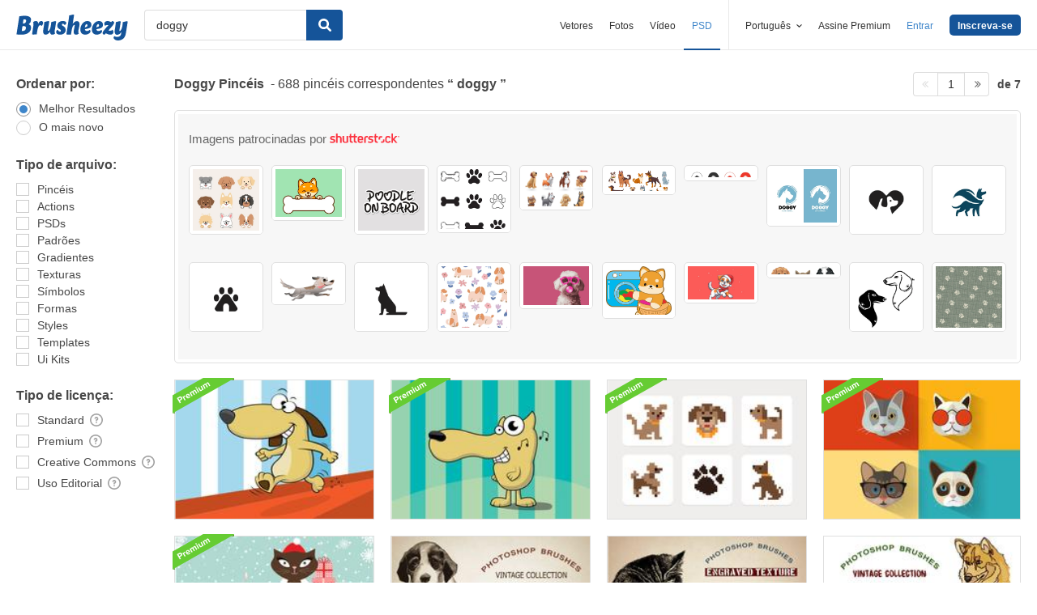

--- FILE ---
content_type: text/plain;charset=UTF-8
request_url: https://c.pub.network/v2/c
body_size: -112
content:
99eb93d4-a19b-4398-a619-8310787cc544

--- FILE ---
content_type: text/plain;charset=UTF-8
request_url: https://c.pub.network/v2/c
body_size: -262
content:
895622e2-14bc-45e9-9351-83ed2dafdd7a